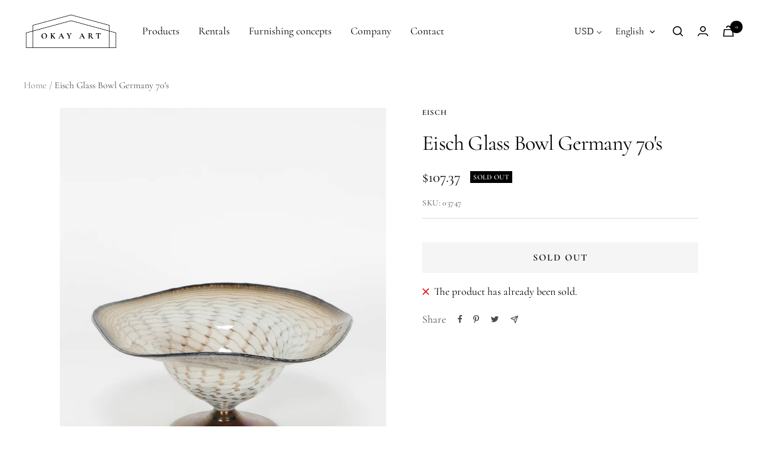

--- FILE ---
content_type: text/javascript; charset=utf-8
request_url: https://okayart.com/en/products/eisch-glasschale-deutschland-70er.js
body_size: 443
content:
{"id":4123323400238,"title":"Eisch Glass Bowl Germany 70's","handle":"eisch-glasschale-deutschland-70er","description":"Eisch Glasschale hergestellt in Deutschland in den 1970er Jahren.","published_at":"2019-09-24T12:20:59+02:00","created_at":"2019-09-24T12:20:59+02:00","vendor":"Eisch","type":"Objekte","tags":["Deko","designers:Werksdesign","materials:Glass"],"price":10000,"price_min":10000,"price_max":10000,"available":false,"price_varies":false,"compare_at_price":null,"compare_at_price_min":0,"compare_at_price_max":0,"compare_at_price_varies":false,"variants":[{"id":30260173406254,"title":"Default Title","option1":"Default Title","option2":null,"option3":null,"sku":"03747","requires_shipping":true,"taxable":true,"featured_image":null,"available":false,"name":"Eisch Glass Bowl Germany 70's","public_title":null,"options":["Default Title"],"price":10000,"weight":0,"compare_at_price":null,"inventory_management":"shopify","barcode":"","requires_selling_plan":false,"selling_plan_allocations":[]}],"images":["\/\/cdn.shopify.com\/s\/files\/1\/0037\/0737\/1566\/products\/2017-08-16-10.19.38-Bearbeitet1.jpg?v=1569357191","\/\/cdn.shopify.com\/s\/files\/1\/0037\/0737\/1566\/products\/2017-08-16-10.20.46-Bearbeitet2.jpg?v=1569357191","\/\/cdn.shopify.com\/s\/files\/1\/0037\/0737\/1566\/products\/2017-08-16-10.21.01-Bearbeitet3.jpg?v=1569357191","\/\/cdn.shopify.com\/s\/files\/1\/0037\/0737\/1566\/products\/2017-08-16-10.23.34-Bearbeitet4.jpg?v=1569357191","\/\/cdn.shopify.com\/s\/files\/1\/0037\/0737\/1566\/products\/2017-08-16-10.24.11-Bearbeitet5.jpg?v=1569357191","\/\/cdn.shopify.com\/s\/files\/1\/0037\/0737\/1566\/products\/2017-08-16-10.24.35-Bearbeitet6.jpg?v=1569357191","\/\/cdn.shopify.com\/s\/files\/1\/0037\/0737\/1566\/products\/2017-08-16-10.24.43-Bearbeitet7.jpg?v=1569357191","\/\/cdn.shopify.com\/s\/files\/1\/0037\/0737\/1566\/products\/2017-08-16-10.24.51-Bearbeitet8.jpg?v=1569357191"],"featured_image":"\/\/cdn.shopify.com\/s\/files\/1\/0037\/0737\/1566\/products\/2017-08-16-10.19.38-Bearbeitet1.jpg?v=1569357191","options":[{"name":"Title","position":1,"values":["Default Title"]}],"url":"\/en\/products\/eisch-glasschale-deutschland-70er","media":[{"alt":"2017-08-16 10.19.38-Bearbeitet1","id":2131848298542,"position":1,"preview_image":{"aspect_ratio":0.667,"height":4000,"width":2667,"src":"https:\/\/cdn.shopify.com\/s\/files\/1\/0037\/0737\/1566\/products\/2017-08-16-10.19.38-Bearbeitet1.jpg?v=1569357191"},"aspect_ratio":0.667,"height":4000,"media_type":"image","src":"https:\/\/cdn.shopify.com\/s\/files\/1\/0037\/0737\/1566\/products\/2017-08-16-10.19.38-Bearbeitet1.jpg?v=1569357191","width":2667},{"alt":"2017-08-16 10.20.46-Bearbeitet2","id":2131848364078,"position":2,"preview_image":{"aspect_ratio":0.667,"height":4000,"width":2667,"src":"https:\/\/cdn.shopify.com\/s\/files\/1\/0037\/0737\/1566\/products\/2017-08-16-10.20.46-Bearbeitet2.jpg?v=1569357191"},"aspect_ratio":0.667,"height":4000,"media_type":"image","src":"https:\/\/cdn.shopify.com\/s\/files\/1\/0037\/0737\/1566\/products\/2017-08-16-10.20.46-Bearbeitet2.jpg?v=1569357191","width":2667},{"alt":"2017-08-16 10.21.01-Bearbeitet3","id":2131848462382,"position":3,"preview_image":{"aspect_ratio":0.667,"height":4000,"width":2667,"src":"https:\/\/cdn.shopify.com\/s\/files\/1\/0037\/0737\/1566\/products\/2017-08-16-10.21.01-Bearbeitet3.jpg?v=1569357191"},"aspect_ratio":0.667,"height":4000,"media_type":"image","src":"https:\/\/cdn.shopify.com\/s\/files\/1\/0037\/0737\/1566\/products\/2017-08-16-10.21.01-Bearbeitet3.jpg?v=1569357191","width":2667},{"alt":"2017-08-16 10.23.34-Bearbeitet4","id":2131848495150,"position":4,"preview_image":{"aspect_ratio":0.667,"height":4000,"width":2667,"src":"https:\/\/cdn.shopify.com\/s\/files\/1\/0037\/0737\/1566\/products\/2017-08-16-10.23.34-Bearbeitet4.jpg?v=1569357191"},"aspect_ratio":0.667,"height":4000,"media_type":"image","src":"https:\/\/cdn.shopify.com\/s\/files\/1\/0037\/0737\/1566\/products\/2017-08-16-10.23.34-Bearbeitet4.jpg?v=1569357191","width":2667},{"alt":"2017-08-16 10.24.11-Bearbeitet5","id":2131848527918,"position":5,"preview_image":{"aspect_ratio":1.5,"height":2667,"width":4000,"src":"https:\/\/cdn.shopify.com\/s\/files\/1\/0037\/0737\/1566\/products\/2017-08-16-10.24.11-Bearbeitet5.jpg?v=1569357191"},"aspect_ratio":1.5,"height":2667,"media_type":"image","src":"https:\/\/cdn.shopify.com\/s\/files\/1\/0037\/0737\/1566\/products\/2017-08-16-10.24.11-Bearbeitet5.jpg?v=1569357191","width":4000},{"alt":"2017-08-16 10.24.35-Bearbeitet6","id":2131848560686,"position":6,"preview_image":{"aspect_ratio":0.667,"height":4000,"width":2667,"src":"https:\/\/cdn.shopify.com\/s\/files\/1\/0037\/0737\/1566\/products\/2017-08-16-10.24.35-Bearbeitet6.jpg?v=1569357191"},"aspect_ratio":0.667,"height":4000,"media_type":"image","src":"https:\/\/cdn.shopify.com\/s\/files\/1\/0037\/0737\/1566\/products\/2017-08-16-10.24.35-Bearbeitet6.jpg?v=1569357191","width":2667},{"alt":"2017-08-16 10.24.43-Bearbeitet7","id":2131848593454,"position":7,"preview_image":{"aspect_ratio":1.5,"height":2667,"width":4000,"src":"https:\/\/cdn.shopify.com\/s\/files\/1\/0037\/0737\/1566\/products\/2017-08-16-10.24.43-Bearbeitet7.jpg?v=1569357191"},"aspect_ratio":1.5,"height":2667,"media_type":"image","src":"https:\/\/cdn.shopify.com\/s\/files\/1\/0037\/0737\/1566\/products\/2017-08-16-10.24.43-Bearbeitet7.jpg?v=1569357191","width":4000},{"alt":"2017-08-16 10.24.51-Bearbeitet8","id":2131848626222,"position":8,"preview_image":{"aspect_ratio":0.667,"height":4000,"width":2667,"src":"https:\/\/cdn.shopify.com\/s\/files\/1\/0037\/0737\/1566\/products\/2017-08-16-10.24.51-Bearbeitet8.jpg?v=1569357191"},"aspect_ratio":0.667,"height":4000,"media_type":"image","src":"https:\/\/cdn.shopify.com\/s\/files\/1\/0037\/0737\/1566\/products\/2017-08-16-10.24.51-Bearbeitet8.jpg?v=1569357191","width":2667}],"requires_selling_plan":false,"selling_plan_groups":[]}

--- FILE ---
content_type: text/javascript; charset=utf-8
request_url: https://okayart.com/products/eisch-glasschale-deutschland-70er.js
body_size: 397
content:
{"id":4123323400238,"title":"Eisch Glasschale Deutschland 70er","handle":"eisch-glasschale-deutschland-70er","description":"\u003cp\u003eEisch Glasschale hergestellt in Deutschland in den 1970er Jahren.\u003c\/p\u003e","published_at":"2019-09-24T12:20:59+02:00","created_at":"2019-09-24T12:20:59+02:00","vendor":"Eisch","type":"Objekte","tags":["Deko","designers:Werksdesign","materials:Glass"],"price":10000,"price_min":10000,"price_max":10000,"available":false,"price_varies":false,"compare_at_price":null,"compare_at_price_min":0,"compare_at_price_max":0,"compare_at_price_varies":false,"variants":[{"id":30260173406254,"title":"Default Title","option1":"Default Title","option2":null,"option3":null,"sku":"03747","requires_shipping":true,"taxable":true,"featured_image":null,"available":false,"name":"Eisch Glasschale Deutschland 70er","public_title":null,"options":["Default Title"],"price":10000,"weight":0,"compare_at_price":null,"inventory_management":"shopify","barcode":"","requires_selling_plan":false,"selling_plan_allocations":[]}],"images":["\/\/cdn.shopify.com\/s\/files\/1\/0037\/0737\/1566\/products\/2017-08-16-10.19.38-Bearbeitet1.jpg?v=1569357191","\/\/cdn.shopify.com\/s\/files\/1\/0037\/0737\/1566\/products\/2017-08-16-10.20.46-Bearbeitet2.jpg?v=1569357191","\/\/cdn.shopify.com\/s\/files\/1\/0037\/0737\/1566\/products\/2017-08-16-10.21.01-Bearbeitet3.jpg?v=1569357191","\/\/cdn.shopify.com\/s\/files\/1\/0037\/0737\/1566\/products\/2017-08-16-10.23.34-Bearbeitet4.jpg?v=1569357191","\/\/cdn.shopify.com\/s\/files\/1\/0037\/0737\/1566\/products\/2017-08-16-10.24.11-Bearbeitet5.jpg?v=1569357191","\/\/cdn.shopify.com\/s\/files\/1\/0037\/0737\/1566\/products\/2017-08-16-10.24.35-Bearbeitet6.jpg?v=1569357191","\/\/cdn.shopify.com\/s\/files\/1\/0037\/0737\/1566\/products\/2017-08-16-10.24.43-Bearbeitet7.jpg?v=1569357191","\/\/cdn.shopify.com\/s\/files\/1\/0037\/0737\/1566\/products\/2017-08-16-10.24.51-Bearbeitet8.jpg?v=1569357191"],"featured_image":"\/\/cdn.shopify.com\/s\/files\/1\/0037\/0737\/1566\/products\/2017-08-16-10.19.38-Bearbeitet1.jpg?v=1569357191","options":[{"name":"Title","position":1,"values":["Default Title"]}],"url":"\/products\/eisch-glasschale-deutschland-70er","media":[{"alt":"2017-08-16 10.19.38-Bearbeitet1","id":2131848298542,"position":1,"preview_image":{"aspect_ratio":0.667,"height":4000,"width":2667,"src":"https:\/\/cdn.shopify.com\/s\/files\/1\/0037\/0737\/1566\/products\/2017-08-16-10.19.38-Bearbeitet1.jpg?v=1569357191"},"aspect_ratio":0.667,"height":4000,"media_type":"image","src":"https:\/\/cdn.shopify.com\/s\/files\/1\/0037\/0737\/1566\/products\/2017-08-16-10.19.38-Bearbeitet1.jpg?v=1569357191","width":2667},{"alt":"2017-08-16 10.20.46-Bearbeitet2","id":2131848364078,"position":2,"preview_image":{"aspect_ratio":0.667,"height":4000,"width":2667,"src":"https:\/\/cdn.shopify.com\/s\/files\/1\/0037\/0737\/1566\/products\/2017-08-16-10.20.46-Bearbeitet2.jpg?v=1569357191"},"aspect_ratio":0.667,"height":4000,"media_type":"image","src":"https:\/\/cdn.shopify.com\/s\/files\/1\/0037\/0737\/1566\/products\/2017-08-16-10.20.46-Bearbeitet2.jpg?v=1569357191","width":2667},{"alt":"2017-08-16 10.21.01-Bearbeitet3","id":2131848462382,"position":3,"preview_image":{"aspect_ratio":0.667,"height":4000,"width":2667,"src":"https:\/\/cdn.shopify.com\/s\/files\/1\/0037\/0737\/1566\/products\/2017-08-16-10.21.01-Bearbeitet3.jpg?v=1569357191"},"aspect_ratio":0.667,"height":4000,"media_type":"image","src":"https:\/\/cdn.shopify.com\/s\/files\/1\/0037\/0737\/1566\/products\/2017-08-16-10.21.01-Bearbeitet3.jpg?v=1569357191","width":2667},{"alt":"2017-08-16 10.23.34-Bearbeitet4","id":2131848495150,"position":4,"preview_image":{"aspect_ratio":0.667,"height":4000,"width":2667,"src":"https:\/\/cdn.shopify.com\/s\/files\/1\/0037\/0737\/1566\/products\/2017-08-16-10.23.34-Bearbeitet4.jpg?v=1569357191"},"aspect_ratio":0.667,"height":4000,"media_type":"image","src":"https:\/\/cdn.shopify.com\/s\/files\/1\/0037\/0737\/1566\/products\/2017-08-16-10.23.34-Bearbeitet4.jpg?v=1569357191","width":2667},{"alt":"2017-08-16 10.24.11-Bearbeitet5","id":2131848527918,"position":5,"preview_image":{"aspect_ratio":1.5,"height":2667,"width":4000,"src":"https:\/\/cdn.shopify.com\/s\/files\/1\/0037\/0737\/1566\/products\/2017-08-16-10.24.11-Bearbeitet5.jpg?v=1569357191"},"aspect_ratio":1.5,"height":2667,"media_type":"image","src":"https:\/\/cdn.shopify.com\/s\/files\/1\/0037\/0737\/1566\/products\/2017-08-16-10.24.11-Bearbeitet5.jpg?v=1569357191","width":4000},{"alt":"2017-08-16 10.24.35-Bearbeitet6","id":2131848560686,"position":6,"preview_image":{"aspect_ratio":0.667,"height":4000,"width":2667,"src":"https:\/\/cdn.shopify.com\/s\/files\/1\/0037\/0737\/1566\/products\/2017-08-16-10.24.35-Bearbeitet6.jpg?v=1569357191"},"aspect_ratio":0.667,"height":4000,"media_type":"image","src":"https:\/\/cdn.shopify.com\/s\/files\/1\/0037\/0737\/1566\/products\/2017-08-16-10.24.35-Bearbeitet6.jpg?v=1569357191","width":2667},{"alt":"2017-08-16 10.24.43-Bearbeitet7","id":2131848593454,"position":7,"preview_image":{"aspect_ratio":1.5,"height":2667,"width":4000,"src":"https:\/\/cdn.shopify.com\/s\/files\/1\/0037\/0737\/1566\/products\/2017-08-16-10.24.43-Bearbeitet7.jpg?v=1569357191"},"aspect_ratio":1.5,"height":2667,"media_type":"image","src":"https:\/\/cdn.shopify.com\/s\/files\/1\/0037\/0737\/1566\/products\/2017-08-16-10.24.43-Bearbeitet7.jpg?v=1569357191","width":4000},{"alt":"2017-08-16 10.24.51-Bearbeitet8","id":2131848626222,"position":8,"preview_image":{"aspect_ratio":0.667,"height":4000,"width":2667,"src":"https:\/\/cdn.shopify.com\/s\/files\/1\/0037\/0737\/1566\/products\/2017-08-16-10.24.51-Bearbeitet8.jpg?v=1569357191"},"aspect_ratio":0.667,"height":4000,"media_type":"image","src":"https:\/\/cdn.shopify.com\/s\/files\/1\/0037\/0737\/1566\/products\/2017-08-16-10.24.51-Bearbeitet8.jpg?v=1569357191","width":2667}],"requires_selling_plan":false,"selling_plan_groups":[]}